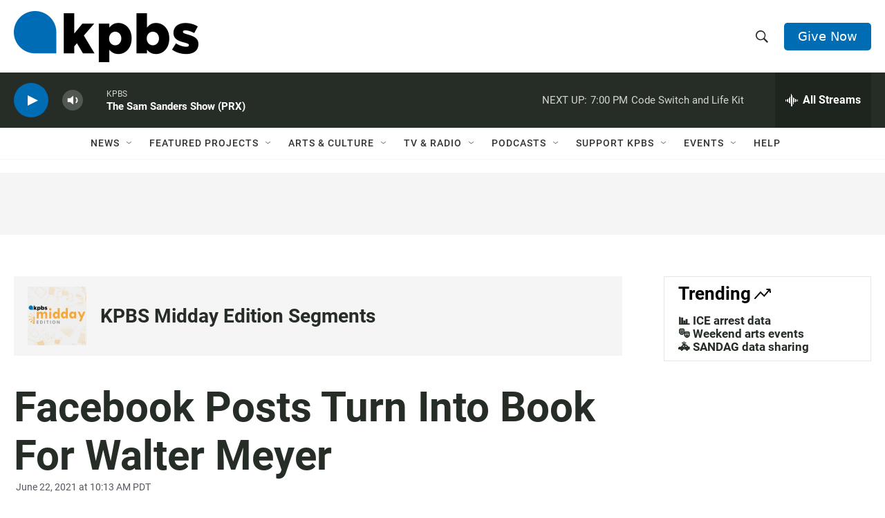

--- FILE ---
content_type: text/html; charset=utf-8
request_url: https://www.google.com/recaptcha/api2/anchor?ar=1&k=6LdRF8EbAAAAAGBCqO-5QNT28BvYzHDqkcBs-hO7&co=aHR0cHM6Ly93d3cua3Bicy5vcmc6NDQz&hl=en&v=N67nZn4AqZkNcbeMu4prBgzg&size=invisible&anchor-ms=20000&execute-ms=30000&cb=p2dcimc83tsz
body_size: 48758
content:
<!DOCTYPE HTML><html dir="ltr" lang="en"><head><meta http-equiv="Content-Type" content="text/html; charset=UTF-8">
<meta http-equiv="X-UA-Compatible" content="IE=edge">
<title>reCAPTCHA</title>
<style type="text/css">
/* cyrillic-ext */
@font-face {
  font-family: 'Roboto';
  font-style: normal;
  font-weight: 400;
  font-stretch: 100%;
  src: url(//fonts.gstatic.com/s/roboto/v48/KFO7CnqEu92Fr1ME7kSn66aGLdTylUAMa3GUBHMdazTgWw.woff2) format('woff2');
  unicode-range: U+0460-052F, U+1C80-1C8A, U+20B4, U+2DE0-2DFF, U+A640-A69F, U+FE2E-FE2F;
}
/* cyrillic */
@font-face {
  font-family: 'Roboto';
  font-style: normal;
  font-weight: 400;
  font-stretch: 100%;
  src: url(//fonts.gstatic.com/s/roboto/v48/KFO7CnqEu92Fr1ME7kSn66aGLdTylUAMa3iUBHMdazTgWw.woff2) format('woff2');
  unicode-range: U+0301, U+0400-045F, U+0490-0491, U+04B0-04B1, U+2116;
}
/* greek-ext */
@font-face {
  font-family: 'Roboto';
  font-style: normal;
  font-weight: 400;
  font-stretch: 100%;
  src: url(//fonts.gstatic.com/s/roboto/v48/KFO7CnqEu92Fr1ME7kSn66aGLdTylUAMa3CUBHMdazTgWw.woff2) format('woff2');
  unicode-range: U+1F00-1FFF;
}
/* greek */
@font-face {
  font-family: 'Roboto';
  font-style: normal;
  font-weight: 400;
  font-stretch: 100%;
  src: url(//fonts.gstatic.com/s/roboto/v48/KFO7CnqEu92Fr1ME7kSn66aGLdTylUAMa3-UBHMdazTgWw.woff2) format('woff2');
  unicode-range: U+0370-0377, U+037A-037F, U+0384-038A, U+038C, U+038E-03A1, U+03A3-03FF;
}
/* math */
@font-face {
  font-family: 'Roboto';
  font-style: normal;
  font-weight: 400;
  font-stretch: 100%;
  src: url(//fonts.gstatic.com/s/roboto/v48/KFO7CnqEu92Fr1ME7kSn66aGLdTylUAMawCUBHMdazTgWw.woff2) format('woff2');
  unicode-range: U+0302-0303, U+0305, U+0307-0308, U+0310, U+0312, U+0315, U+031A, U+0326-0327, U+032C, U+032F-0330, U+0332-0333, U+0338, U+033A, U+0346, U+034D, U+0391-03A1, U+03A3-03A9, U+03B1-03C9, U+03D1, U+03D5-03D6, U+03F0-03F1, U+03F4-03F5, U+2016-2017, U+2034-2038, U+203C, U+2040, U+2043, U+2047, U+2050, U+2057, U+205F, U+2070-2071, U+2074-208E, U+2090-209C, U+20D0-20DC, U+20E1, U+20E5-20EF, U+2100-2112, U+2114-2115, U+2117-2121, U+2123-214F, U+2190, U+2192, U+2194-21AE, U+21B0-21E5, U+21F1-21F2, U+21F4-2211, U+2213-2214, U+2216-22FF, U+2308-230B, U+2310, U+2319, U+231C-2321, U+2336-237A, U+237C, U+2395, U+239B-23B7, U+23D0, U+23DC-23E1, U+2474-2475, U+25AF, U+25B3, U+25B7, U+25BD, U+25C1, U+25CA, U+25CC, U+25FB, U+266D-266F, U+27C0-27FF, U+2900-2AFF, U+2B0E-2B11, U+2B30-2B4C, U+2BFE, U+3030, U+FF5B, U+FF5D, U+1D400-1D7FF, U+1EE00-1EEFF;
}
/* symbols */
@font-face {
  font-family: 'Roboto';
  font-style: normal;
  font-weight: 400;
  font-stretch: 100%;
  src: url(//fonts.gstatic.com/s/roboto/v48/KFO7CnqEu92Fr1ME7kSn66aGLdTylUAMaxKUBHMdazTgWw.woff2) format('woff2');
  unicode-range: U+0001-000C, U+000E-001F, U+007F-009F, U+20DD-20E0, U+20E2-20E4, U+2150-218F, U+2190, U+2192, U+2194-2199, U+21AF, U+21E6-21F0, U+21F3, U+2218-2219, U+2299, U+22C4-22C6, U+2300-243F, U+2440-244A, U+2460-24FF, U+25A0-27BF, U+2800-28FF, U+2921-2922, U+2981, U+29BF, U+29EB, U+2B00-2BFF, U+4DC0-4DFF, U+FFF9-FFFB, U+10140-1018E, U+10190-1019C, U+101A0, U+101D0-101FD, U+102E0-102FB, U+10E60-10E7E, U+1D2C0-1D2D3, U+1D2E0-1D37F, U+1F000-1F0FF, U+1F100-1F1AD, U+1F1E6-1F1FF, U+1F30D-1F30F, U+1F315, U+1F31C, U+1F31E, U+1F320-1F32C, U+1F336, U+1F378, U+1F37D, U+1F382, U+1F393-1F39F, U+1F3A7-1F3A8, U+1F3AC-1F3AF, U+1F3C2, U+1F3C4-1F3C6, U+1F3CA-1F3CE, U+1F3D4-1F3E0, U+1F3ED, U+1F3F1-1F3F3, U+1F3F5-1F3F7, U+1F408, U+1F415, U+1F41F, U+1F426, U+1F43F, U+1F441-1F442, U+1F444, U+1F446-1F449, U+1F44C-1F44E, U+1F453, U+1F46A, U+1F47D, U+1F4A3, U+1F4B0, U+1F4B3, U+1F4B9, U+1F4BB, U+1F4BF, U+1F4C8-1F4CB, U+1F4D6, U+1F4DA, U+1F4DF, U+1F4E3-1F4E6, U+1F4EA-1F4ED, U+1F4F7, U+1F4F9-1F4FB, U+1F4FD-1F4FE, U+1F503, U+1F507-1F50B, U+1F50D, U+1F512-1F513, U+1F53E-1F54A, U+1F54F-1F5FA, U+1F610, U+1F650-1F67F, U+1F687, U+1F68D, U+1F691, U+1F694, U+1F698, U+1F6AD, U+1F6B2, U+1F6B9-1F6BA, U+1F6BC, U+1F6C6-1F6CF, U+1F6D3-1F6D7, U+1F6E0-1F6EA, U+1F6F0-1F6F3, U+1F6F7-1F6FC, U+1F700-1F7FF, U+1F800-1F80B, U+1F810-1F847, U+1F850-1F859, U+1F860-1F887, U+1F890-1F8AD, U+1F8B0-1F8BB, U+1F8C0-1F8C1, U+1F900-1F90B, U+1F93B, U+1F946, U+1F984, U+1F996, U+1F9E9, U+1FA00-1FA6F, U+1FA70-1FA7C, U+1FA80-1FA89, U+1FA8F-1FAC6, U+1FACE-1FADC, U+1FADF-1FAE9, U+1FAF0-1FAF8, U+1FB00-1FBFF;
}
/* vietnamese */
@font-face {
  font-family: 'Roboto';
  font-style: normal;
  font-weight: 400;
  font-stretch: 100%;
  src: url(//fonts.gstatic.com/s/roboto/v48/KFO7CnqEu92Fr1ME7kSn66aGLdTylUAMa3OUBHMdazTgWw.woff2) format('woff2');
  unicode-range: U+0102-0103, U+0110-0111, U+0128-0129, U+0168-0169, U+01A0-01A1, U+01AF-01B0, U+0300-0301, U+0303-0304, U+0308-0309, U+0323, U+0329, U+1EA0-1EF9, U+20AB;
}
/* latin-ext */
@font-face {
  font-family: 'Roboto';
  font-style: normal;
  font-weight: 400;
  font-stretch: 100%;
  src: url(//fonts.gstatic.com/s/roboto/v48/KFO7CnqEu92Fr1ME7kSn66aGLdTylUAMa3KUBHMdazTgWw.woff2) format('woff2');
  unicode-range: U+0100-02BA, U+02BD-02C5, U+02C7-02CC, U+02CE-02D7, U+02DD-02FF, U+0304, U+0308, U+0329, U+1D00-1DBF, U+1E00-1E9F, U+1EF2-1EFF, U+2020, U+20A0-20AB, U+20AD-20C0, U+2113, U+2C60-2C7F, U+A720-A7FF;
}
/* latin */
@font-face {
  font-family: 'Roboto';
  font-style: normal;
  font-weight: 400;
  font-stretch: 100%;
  src: url(//fonts.gstatic.com/s/roboto/v48/KFO7CnqEu92Fr1ME7kSn66aGLdTylUAMa3yUBHMdazQ.woff2) format('woff2');
  unicode-range: U+0000-00FF, U+0131, U+0152-0153, U+02BB-02BC, U+02C6, U+02DA, U+02DC, U+0304, U+0308, U+0329, U+2000-206F, U+20AC, U+2122, U+2191, U+2193, U+2212, U+2215, U+FEFF, U+FFFD;
}
/* cyrillic-ext */
@font-face {
  font-family: 'Roboto';
  font-style: normal;
  font-weight: 500;
  font-stretch: 100%;
  src: url(//fonts.gstatic.com/s/roboto/v48/KFO7CnqEu92Fr1ME7kSn66aGLdTylUAMa3GUBHMdazTgWw.woff2) format('woff2');
  unicode-range: U+0460-052F, U+1C80-1C8A, U+20B4, U+2DE0-2DFF, U+A640-A69F, U+FE2E-FE2F;
}
/* cyrillic */
@font-face {
  font-family: 'Roboto';
  font-style: normal;
  font-weight: 500;
  font-stretch: 100%;
  src: url(//fonts.gstatic.com/s/roboto/v48/KFO7CnqEu92Fr1ME7kSn66aGLdTylUAMa3iUBHMdazTgWw.woff2) format('woff2');
  unicode-range: U+0301, U+0400-045F, U+0490-0491, U+04B0-04B1, U+2116;
}
/* greek-ext */
@font-face {
  font-family: 'Roboto';
  font-style: normal;
  font-weight: 500;
  font-stretch: 100%;
  src: url(//fonts.gstatic.com/s/roboto/v48/KFO7CnqEu92Fr1ME7kSn66aGLdTylUAMa3CUBHMdazTgWw.woff2) format('woff2');
  unicode-range: U+1F00-1FFF;
}
/* greek */
@font-face {
  font-family: 'Roboto';
  font-style: normal;
  font-weight: 500;
  font-stretch: 100%;
  src: url(//fonts.gstatic.com/s/roboto/v48/KFO7CnqEu92Fr1ME7kSn66aGLdTylUAMa3-UBHMdazTgWw.woff2) format('woff2');
  unicode-range: U+0370-0377, U+037A-037F, U+0384-038A, U+038C, U+038E-03A1, U+03A3-03FF;
}
/* math */
@font-face {
  font-family: 'Roboto';
  font-style: normal;
  font-weight: 500;
  font-stretch: 100%;
  src: url(//fonts.gstatic.com/s/roboto/v48/KFO7CnqEu92Fr1ME7kSn66aGLdTylUAMawCUBHMdazTgWw.woff2) format('woff2');
  unicode-range: U+0302-0303, U+0305, U+0307-0308, U+0310, U+0312, U+0315, U+031A, U+0326-0327, U+032C, U+032F-0330, U+0332-0333, U+0338, U+033A, U+0346, U+034D, U+0391-03A1, U+03A3-03A9, U+03B1-03C9, U+03D1, U+03D5-03D6, U+03F0-03F1, U+03F4-03F5, U+2016-2017, U+2034-2038, U+203C, U+2040, U+2043, U+2047, U+2050, U+2057, U+205F, U+2070-2071, U+2074-208E, U+2090-209C, U+20D0-20DC, U+20E1, U+20E5-20EF, U+2100-2112, U+2114-2115, U+2117-2121, U+2123-214F, U+2190, U+2192, U+2194-21AE, U+21B0-21E5, U+21F1-21F2, U+21F4-2211, U+2213-2214, U+2216-22FF, U+2308-230B, U+2310, U+2319, U+231C-2321, U+2336-237A, U+237C, U+2395, U+239B-23B7, U+23D0, U+23DC-23E1, U+2474-2475, U+25AF, U+25B3, U+25B7, U+25BD, U+25C1, U+25CA, U+25CC, U+25FB, U+266D-266F, U+27C0-27FF, U+2900-2AFF, U+2B0E-2B11, U+2B30-2B4C, U+2BFE, U+3030, U+FF5B, U+FF5D, U+1D400-1D7FF, U+1EE00-1EEFF;
}
/* symbols */
@font-face {
  font-family: 'Roboto';
  font-style: normal;
  font-weight: 500;
  font-stretch: 100%;
  src: url(//fonts.gstatic.com/s/roboto/v48/KFO7CnqEu92Fr1ME7kSn66aGLdTylUAMaxKUBHMdazTgWw.woff2) format('woff2');
  unicode-range: U+0001-000C, U+000E-001F, U+007F-009F, U+20DD-20E0, U+20E2-20E4, U+2150-218F, U+2190, U+2192, U+2194-2199, U+21AF, U+21E6-21F0, U+21F3, U+2218-2219, U+2299, U+22C4-22C6, U+2300-243F, U+2440-244A, U+2460-24FF, U+25A0-27BF, U+2800-28FF, U+2921-2922, U+2981, U+29BF, U+29EB, U+2B00-2BFF, U+4DC0-4DFF, U+FFF9-FFFB, U+10140-1018E, U+10190-1019C, U+101A0, U+101D0-101FD, U+102E0-102FB, U+10E60-10E7E, U+1D2C0-1D2D3, U+1D2E0-1D37F, U+1F000-1F0FF, U+1F100-1F1AD, U+1F1E6-1F1FF, U+1F30D-1F30F, U+1F315, U+1F31C, U+1F31E, U+1F320-1F32C, U+1F336, U+1F378, U+1F37D, U+1F382, U+1F393-1F39F, U+1F3A7-1F3A8, U+1F3AC-1F3AF, U+1F3C2, U+1F3C4-1F3C6, U+1F3CA-1F3CE, U+1F3D4-1F3E0, U+1F3ED, U+1F3F1-1F3F3, U+1F3F5-1F3F7, U+1F408, U+1F415, U+1F41F, U+1F426, U+1F43F, U+1F441-1F442, U+1F444, U+1F446-1F449, U+1F44C-1F44E, U+1F453, U+1F46A, U+1F47D, U+1F4A3, U+1F4B0, U+1F4B3, U+1F4B9, U+1F4BB, U+1F4BF, U+1F4C8-1F4CB, U+1F4D6, U+1F4DA, U+1F4DF, U+1F4E3-1F4E6, U+1F4EA-1F4ED, U+1F4F7, U+1F4F9-1F4FB, U+1F4FD-1F4FE, U+1F503, U+1F507-1F50B, U+1F50D, U+1F512-1F513, U+1F53E-1F54A, U+1F54F-1F5FA, U+1F610, U+1F650-1F67F, U+1F687, U+1F68D, U+1F691, U+1F694, U+1F698, U+1F6AD, U+1F6B2, U+1F6B9-1F6BA, U+1F6BC, U+1F6C6-1F6CF, U+1F6D3-1F6D7, U+1F6E0-1F6EA, U+1F6F0-1F6F3, U+1F6F7-1F6FC, U+1F700-1F7FF, U+1F800-1F80B, U+1F810-1F847, U+1F850-1F859, U+1F860-1F887, U+1F890-1F8AD, U+1F8B0-1F8BB, U+1F8C0-1F8C1, U+1F900-1F90B, U+1F93B, U+1F946, U+1F984, U+1F996, U+1F9E9, U+1FA00-1FA6F, U+1FA70-1FA7C, U+1FA80-1FA89, U+1FA8F-1FAC6, U+1FACE-1FADC, U+1FADF-1FAE9, U+1FAF0-1FAF8, U+1FB00-1FBFF;
}
/* vietnamese */
@font-face {
  font-family: 'Roboto';
  font-style: normal;
  font-weight: 500;
  font-stretch: 100%;
  src: url(//fonts.gstatic.com/s/roboto/v48/KFO7CnqEu92Fr1ME7kSn66aGLdTylUAMa3OUBHMdazTgWw.woff2) format('woff2');
  unicode-range: U+0102-0103, U+0110-0111, U+0128-0129, U+0168-0169, U+01A0-01A1, U+01AF-01B0, U+0300-0301, U+0303-0304, U+0308-0309, U+0323, U+0329, U+1EA0-1EF9, U+20AB;
}
/* latin-ext */
@font-face {
  font-family: 'Roboto';
  font-style: normal;
  font-weight: 500;
  font-stretch: 100%;
  src: url(//fonts.gstatic.com/s/roboto/v48/KFO7CnqEu92Fr1ME7kSn66aGLdTylUAMa3KUBHMdazTgWw.woff2) format('woff2');
  unicode-range: U+0100-02BA, U+02BD-02C5, U+02C7-02CC, U+02CE-02D7, U+02DD-02FF, U+0304, U+0308, U+0329, U+1D00-1DBF, U+1E00-1E9F, U+1EF2-1EFF, U+2020, U+20A0-20AB, U+20AD-20C0, U+2113, U+2C60-2C7F, U+A720-A7FF;
}
/* latin */
@font-face {
  font-family: 'Roboto';
  font-style: normal;
  font-weight: 500;
  font-stretch: 100%;
  src: url(//fonts.gstatic.com/s/roboto/v48/KFO7CnqEu92Fr1ME7kSn66aGLdTylUAMa3yUBHMdazQ.woff2) format('woff2');
  unicode-range: U+0000-00FF, U+0131, U+0152-0153, U+02BB-02BC, U+02C6, U+02DA, U+02DC, U+0304, U+0308, U+0329, U+2000-206F, U+20AC, U+2122, U+2191, U+2193, U+2212, U+2215, U+FEFF, U+FFFD;
}
/* cyrillic-ext */
@font-face {
  font-family: 'Roboto';
  font-style: normal;
  font-weight: 900;
  font-stretch: 100%;
  src: url(//fonts.gstatic.com/s/roboto/v48/KFO7CnqEu92Fr1ME7kSn66aGLdTylUAMa3GUBHMdazTgWw.woff2) format('woff2');
  unicode-range: U+0460-052F, U+1C80-1C8A, U+20B4, U+2DE0-2DFF, U+A640-A69F, U+FE2E-FE2F;
}
/* cyrillic */
@font-face {
  font-family: 'Roboto';
  font-style: normal;
  font-weight: 900;
  font-stretch: 100%;
  src: url(//fonts.gstatic.com/s/roboto/v48/KFO7CnqEu92Fr1ME7kSn66aGLdTylUAMa3iUBHMdazTgWw.woff2) format('woff2');
  unicode-range: U+0301, U+0400-045F, U+0490-0491, U+04B0-04B1, U+2116;
}
/* greek-ext */
@font-face {
  font-family: 'Roboto';
  font-style: normal;
  font-weight: 900;
  font-stretch: 100%;
  src: url(//fonts.gstatic.com/s/roboto/v48/KFO7CnqEu92Fr1ME7kSn66aGLdTylUAMa3CUBHMdazTgWw.woff2) format('woff2');
  unicode-range: U+1F00-1FFF;
}
/* greek */
@font-face {
  font-family: 'Roboto';
  font-style: normal;
  font-weight: 900;
  font-stretch: 100%;
  src: url(//fonts.gstatic.com/s/roboto/v48/KFO7CnqEu92Fr1ME7kSn66aGLdTylUAMa3-UBHMdazTgWw.woff2) format('woff2');
  unicode-range: U+0370-0377, U+037A-037F, U+0384-038A, U+038C, U+038E-03A1, U+03A3-03FF;
}
/* math */
@font-face {
  font-family: 'Roboto';
  font-style: normal;
  font-weight: 900;
  font-stretch: 100%;
  src: url(//fonts.gstatic.com/s/roboto/v48/KFO7CnqEu92Fr1ME7kSn66aGLdTylUAMawCUBHMdazTgWw.woff2) format('woff2');
  unicode-range: U+0302-0303, U+0305, U+0307-0308, U+0310, U+0312, U+0315, U+031A, U+0326-0327, U+032C, U+032F-0330, U+0332-0333, U+0338, U+033A, U+0346, U+034D, U+0391-03A1, U+03A3-03A9, U+03B1-03C9, U+03D1, U+03D5-03D6, U+03F0-03F1, U+03F4-03F5, U+2016-2017, U+2034-2038, U+203C, U+2040, U+2043, U+2047, U+2050, U+2057, U+205F, U+2070-2071, U+2074-208E, U+2090-209C, U+20D0-20DC, U+20E1, U+20E5-20EF, U+2100-2112, U+2114-2115, U+2117-2121, U+2123-214F, U+2190, U+2192, U+2194-21AE, U+21B0-21E5, U+21F1-21F2, U+21F4-2211, U+2213-2214, U+2216-22FF, U+2308-230B, U+2310, U+2319, U+231C-2321, U+2336-237A, U+237C, U+2395, U+239B-23B7, U+23D0, U+23DC-23E1, U+2474-2475, U+25AF, U+25B3, U+25B7, U+25BD, U+25C1, U+25CA, U+25CC, U+25FB, U+266D-266F, U+27C0-27FF, U+2900-2AFF, U+2B0E-2B11, U+2B30-2B4C, U+2BFE, U+3030, U+FF5B, U+FF5D, U+1D400-1D7FF, U+1EE00-1EEFF;
}
/* symbols */
@font-face {
  font-family: 'Roboto';
  font-style: normal;
  font-weight: 900;
  font-stretch: 100%;
  src: url(//fonts.gstatic.com/s/roboto/v48/KFO7CnqEu92Fr1ME7kSn66aGLdTylUAMaxKUBHMdazTgWw.woff2) format('woff2');
  unicode-range: U+0001-000C, U+000E-001F, U+007F-009F, U+20DD-20E0, U+20E2-20E4, U+2150-218F, U+2190, U+2192, U+2194-2199, U+21AF, U+21E6-21F0, U+21F3, U+2218-2219, U+2299, U+22C4-22C6, U+2300-243F, U+2440-244A, U+2460-24FF, U+25A0-27BF, U+2800-28FF, U+2921-2922, U+2981, U+29BF, U+29EB, U+2B00-2BFF, U+4DC0-4DFF, U+FFF9-FFFB, U+10140-1018E, U+10190-1019C, U+101A0, U+101D0-101FD, U+102E0-102FB, U+10E60-10E7E, U+1D2C0-1D2D3, U+1D2E0-1D37F, U+1F000-1F0FF, U+1F100-1F1AD, U+1F1E6-1F1FF, U+1F30D-1F30F, U+1F315, U+1F31C, U+1F31E, U+1F320-1F32C, U+1F336, U+1F378, U+1F37D, U+1F382, U+1F393-1F39F, U+1F3A7-1F3A8, U+1F3AC-1F3AF, U+1F3C2, U+1F3C4-1F3C6, U+1F3CA-1F3CE, U+1F3D4-1F3E0, U+1F3ED, U+1F3F1-1F3F3, U+1F3F5-1F3F7, U+1F408, U+1F415, U+1F41F, U+1F426, U+1F43F, U+1F441-1F442, U+1F444, U+1F446-1F449, U+1F44C-1F44E, U+1F453, U+1F46A, U+1F47D, U+1F4A3, U+1F4B0, U+1F4B3, U+1F4B9, U+1F4BB, U+1F4BF, U+1F4C8-1F4CB, U+1F4D6, U+1F4DA, U+1F4DF, U+1F4E3-1F4E6, U+1F4EA-1F4ED, U+1F4F7, U+1F4F9-1F4FB, U+1F4FD-1F4FE, U+1F503, U+1F507-1F50B, U+1F50D, U+1F512-1F513, U+1F53E-1F54A, U+1F54F-1F5FA, U+1F610, U+1F650-1F67F, U+1F687, U+1F68D, U+1F691, U+1F694, U+1F698, U+1F6AD, U+1F6B2, U+1F6B9-1F6BA, U+1F6BC, U+1F6C6-1F6CF, U+1F6D3-1F6D7, U+1F6E0-1F6EA, U+1F6F0-1F6F3, U+1F6F7-1F6FC, U+1F700-1F7FF, U+1F800-1F80B, U+1F810-1F847, U+1F850-1F859, U+1F860-1F887, U+1F890-1F8AD, U+1F8B0-1F8BB, U+1F8C0-1F8C1, U+1F900-1F90B, U+1F93B, U+1F946, U+1F984, U+1F996, U+1F9E9, U+1FA00-1FA6F, U+1FA70-1FA7C, U+1FA80-1FA89, U+1FA8F-1FAC6, U+1FACE-1FADC, U+1FADF-1FAE9, U+1FAF0-1FAF8, U+1FB00-1FBFF;
}
/* vietnamese */
@font-face {
  font-family: 'Roboto';
  font-style: normal;
  font-weight: 900;
  font-stretch: 100%;
  src: url(//fonts.gstatic.com/s/roboto/v48/KFO7CnqEu92Fr1ME7kSn66aGLdTylUAMa3OUBHMdazTgWw.woff2) format('woff2');
  unicode-range: U+0102-0103, U+0110-0111, U+0128-0129, U+0168-0169, U+01A0-01A1, U+01AF-01B0, U+0300-0301, U+0303-0304, U+0308-0309, U+0323, U+0329, U+1EA0-1EF9, U+20AB;
}
/* latin-ext */
@font-face {
  font-family: 'Roboto';
  font-style: normal;
  font-weight: 900;
  font-stretch: 100%;
  src: url(//fonts.gstatic.com/s/roboto/v48/KFO7CnqEu92Fr1ME7kSn66aGLdTylUAMa3KUBHMdazTgWw.woff2) format('woff2');
  unicode-range: U+0100-02BA, U+02BD-02C5, U+02C7-02CC, U+02CE-02D7, U+02DD-02FF, U+0304, U+0308, U+0329, U+1D00-1DBF, U+1E00-1E9F, U+1EF2-1EFF, U+2020, U+20A0-20AB, U+20AD-20C0, U+2113, U+2C60-2C7F, U+A720-A7FF;
}
/* latin */
@font-face {
  font-family: 'Roboto';
  font-style: normal;
  font-weight: 900;
  font-stretch: 100%;
  src: url(//fonts.gstatic.com/s/roboto/v48/KFO7CnqEu92Fr1ME7kSn66aGLdTylUAMa3yUBHMdazQ.woff2) format('woff2');
  unicode-range: U+0000-00FF, U+0131, U+0152-0153, U+02BB-02BC, U+02C6, U+02DA, U+02DC, U+0304, U+0308, U+0329, U+2000-206F, U+20AC, U+2122, U+2191, U+2193, U+2212, U+2215, U+FEFF, U+FFFD;
}

</style>
<link rel="stylesheet" type="text/css" href="https://www.gstatic.com/recaptcha/releases/N67nZn4AqZkNcbeMu4prBgzg/styles__ltr.css">
<script nonce="sEH5YNYJa1dNbQX21so_Mg" type="text/javascript">window['__recaptcha_api'] = 'https://www.google.com/recaptcha/api2/';</script>
<script type="text/javascript" src="https://www.gstatic.com/recaptcha/releases/N67nZn4AqZkNcbeMu4prBgzg/recaptcha__en.js" nonce="sEH5YNYJa1dNbQX21so_Mg">
      
    </script></head>
<body><div id="rc-anchor-alert" class="rc-anchor-alert"></div>
<input type="hidden" id="recaptcha-token" value="[base64]">
<script type="text/javascript" nonce="sEH5YNYJa1dNbQX21so_Mg">
      recaptcha.anchor.Main.init("[\x22ainput\x22,[\x22bgdata\x22,\x22\x22,\[base64]/[base64]/[base64]/bmV3IHJbeF0oY1swXSk6RT09Mj9uZXcgclt4XShjWzBdLGNbMV0pOkU9PTM/bmV3IHJbeF0oY1swXSxjWzFdLGNbMl0pOkU9PTQ/[base64]/[base64]/[base64]/[base64]/[base64]/[base64]/[base64]/[base64]\x22,\[base64]\x22,\x22RWdxw7vCjWYpw4LCgUbDkcKQwpM/HMKEwp5GX8OiDhfDsz10wotQw7Utwr/CkjrDssKjOFvDoSTDmQ7DqynCnE5rwrwlUWnCoXzCqGU1NsKCw5PDtsKfAzjDjlRww7fDrcO5wqNRGWzDuMKiVMKQLMOWwod7EDPCt8KzYCTDnsK1C2xrUsO9w6bCvgvCm8Kow4PChCnCqAoew5nDp8KEUsKUw7fCpMK+w7nCm2/DkwIjBcOCGVvCjn7DmWAXGMKXIgsdw7tuFCtbFsOLwpXCtcK2RcKqw5vDnXAEwqQAwrLClhnDjcOEwppiwrTDtQzDgxPDhll8ccOwP0rCmjTDjz/[base64]/wrYIJ2TCrh/CksKBKDF0asKuGSPCq2XCvVZcUTE9w6DCt8KpwqzCnWPDtMOjwpw2LcK0w4nCikjCkcKrccKJw74iBsKTwpbDl07DthTCrsKswr7CvTHDssK+TMOcw7fCh1wmBsK6wqhhcsOMeBt0TcKRw541wrJ0w7PDi3UgwqLDgnhjaWcrE8K/HiYTPETDs3toTx9rADceXhHDhTzDjA/CnD7Cj8KUKxbDryPDs31iw4/DgQkEwqMvw4zDrk3Ds19vflPCqFckwpTDikfDq8OGe1jDo3RIwohsKUnCrsKKw65dw5PCshYgOS8JwokCQcONEVjCnsO2w7ITXMKAFMKfw68ewrpvwqdew6bCtcK5TjfCmzTCo8Oue8Kcw78fw6TCksOFw7vDkQjChVLDoBcuOcK0wrQlwo4uw7dCcMOOY8O4wp/DqcOxQh/Cp2XDi8Opw5DCuGbCocKdwrhFwqVSwrEhwotEY8OBU17CosOta2lXNMK1w4pIf1Mxw6swwqLDnlVde8OqwpY7w5dDJ8ORVcK4wpPDgsK0X3/CpyzCvV7DhcOoD8K6woETLQ7CshTCqsO/wobCpsK8w6bCrn7CncO2wp3Dg8OFwoLCq8OoPcKjYEACJiPCpcOmw7/DrRJxcAxSIcOCPRQfwqHDhzLDv8OmwpjDp8OEw7zDvhPDtzsQw7XCvhjDl0sbw6rCjMKKRsK9w4LDmcOOw6sOwoVNw4HCi0kcw5lCw4d1UcKRwrLDksOyKMK+wrTCnQnCscKEwoXCmMK/[base64]/XmQiOMOBw6jDqsKowqfCiMORw4tswp8tOVQTfQzCmg1ow4YcB8O1wqXCjR3DnsKsaCnCucO4wprCv8KyCcOpw77Do8O1w7vCl3XCiiYlwpnCuMOLwpMFw40Ow6nCu8Ohw7IRaMKmD8OoXMKkw6XDj0UofF85w6vCqh0/wp/Cr8Orw75OGcOXw7Zrw6jCisK4wqh8wqY6EyBEEMKpw4Jpwp5PXHzDgsKBCDcdw5coT3nCucOsw7pwUsKCwp7Dv20Xwr1Vw6bCrhzDkDhNw6rDvzEKUVhlC1lvXMKHwqkqw5grdcOqwoAHwq1jeiXCssKow6p3w51MVsO6wpzDpgAkwpHDg1bDnQ1fCl1qwrAGTsK/[base64]/PsKnwp/CqMOFw6jDk8O5BMOoLsKWw6fCtwc3wr7DhWrDscKldhbCoH4Na8OOVsOpw5TCrw1cWcKyDcO/wptTbMO1VAIPcSPClCRRw4XDqMK4wrM7w5tBO1hpNz/[base64]/wrJHTGRZwqJ/UXzCkMO2wovCrcKqwp8rw7o+OnxLIwJ1SHxZw6xfwr/Cv8KwwrDCoDDDksK+w4vDi1tIw7RUw6Vbw7/DtADDq8Kkw6rCmMOuw4rCgi8QZcKfe8K3w7V8f8KUwpvDm8OhKcOJcsKxwpzCmkEfw7l6w6/DucKqDMOXOkzCrcO9wqFjw53DlMOaw5/[base64]/ChcK/w5ALwqYLCsOIS8Knw6HCv8K7EGzCocOsasO7VgEKKsOiTRpQMsOaw5Few7XDqhrDvR3DlzxBGHc1QcKkwrvDhsK8b33Du8KzPMOANMKlwqLDgA4ibyAAwprDi8OEwpdFw6TDi0jCrAnDgH0lwqDCqGrDghnCi2cfw4oLFUd1wobDvx/CjMOGw7fCvivDqMOKN8OsA8Kfw7sBenkaw6dtwoQBSxDDsVLCjEvCjQfCsC/DvMKUDcOCw5kKwpPDkgTDpcK9wrdvwqHCv8OLSl5KAMObE8KOwoUdwoI6w7QYbmfDoxHDqsOMdkbCh8ODZWNkw5BBSMOqw4oHw5E4emsww6TDoA/DlT7DvcOBBMOUA37DnAFsXMKwwrzDl8Opwo7CnRhrPlvCvn7DjMOhw5DDjT7CpjzCk8KyTBPDhlfDu2PDuT7DpkDDg8Kawp44dcKjXUPCszVdET/CmcKgw4sdwroLYMOzw4tWwrTCpcOGw6JrwqrDhsKkw6HCs2rDvwwwwobDph3Cqw8wYHZOSFArwpJKQ8OXwqNVw4xzwoLDgVHDqCERIXRrw7vCqsKIKhk/wqzDg8KBw7rCoMOsPzrCk8KnaBfDvTzDukbCqcOrw6XCs3BHw7QTDyNGMcOEKXPDtwcVW0XCn8KJwo3ClMOhICjDvMKEw4wFfcOGw6HDq8K1wrrCr8K7e8KhwpxUw68jwp3CtsKxwqXDqsK5wo/DjMKSwrfCvkdsJQDCjsKSZMKUJFVDwotywpfCtsK8w6rDogLClMK8wpPDuQgVdnsOK1TCuEzDhsOrw5hiwogZO8KQwo7CucO/w4Umw7BQw4ACwolhwqN/[base64]/Ck0PCmiXDhMOZSMKFB2IcacK9w6DDt8KlwrM6w6jDocOQeMOmwrREwpEAfQPDqMKuwpIZbDZhwrIFNFzCmxbCvxvCtEhWwqopbsOyw77CpykVwrpUCCPDnw7ClsKxOGNWw5Y2YMKjwqkfQ8K1w64QNFLCpW/Djx54wrzDh8Knw645w7JKdFnDiMOxwoLDqglswoHCnAPDtcO3PFdHw4clIMKRwrJRLMOHNMO3YsKNw6rDpsKNwqJTOMKew794EiXCqn8VPijColhpfcKfQMOzOS09w51aworCscOAf8O2w57DtcOKQMOzW8O8WsOqw6zCj0bDmjQ7Qw8awp3CsMKhC8Oxwo/CtcK1fA0GV3MWPMOscg3DvcOrKn3ChHEoWsObwpvDp8OVw4N5e8KnPcKfwosVw6kmZTHCvMOew5DCh8KBLz4aw78ew5/CnMKBY8KkOMOOWcKGOcOINnkWw6UKVng1KhvCjV5Zw4/Drjttwph0CR5YdcOOKsKhwpANJ8KeJB5kwrUFK8OJw6ctTsONw5hJw6cINyXDpcOOw5F6F8KQwrB1T8O5XzzCkWnCumnChibCjjHDlQdKcsOVX8ONw6ElHzoQHsKWwrbClnIXbsK9w4NEXMK1c8Oxw4gjw6w7wpZdw7fDiEvCvsONW8KCDsO9NS/[base64]/w5glTMO9AsK/IMK2Vm1MTwxPLyfDi30MwqdSw6bDjgdCf8K1wonDmsOBA8KTw7pkLXQjLMOKwrrCgxPDmjTCu8OmfRJEwqUPwrpJT8OvfA7CksKNw5XCjxrDpHd2wo3DgxjDuirCgx1QwrHDtsOFwqgFw7MuXsKCLmjCl8KoBsK+wq3DpUouwqfDi8OCUmwiB8KyKmtIbcKdWm/Dv8K9w6HDsGlsbBpEw67Ck8OGwo5IwpLDmBDCiSRgw77CillKwrouYz0nTBrCl8O1w7/CnsK1w5oTJy3DrQN/wo5JIMOVb8KnwrzCiA8tXD/ClWzDlloKw6sRw7/DrWFWU2RTE8Kuw4xqw6JTwoA0wqPDkRDCrVbChsK5wofDlB48TsK1wrHDiwsBScO6woTDhMKGw6/DoknCkGF/[base64]/CgkV6aMODwrwYPzvDj8OKTsKKA8OxVSk7F33CjcOebDoTQsOVdcOOw4doAn3DtHMcKiB+wqdww78hc8OpccOUw5zCvDvCinRGWlzDihfDjsKVUsK7QSY9w4V8dxLCvlJGwqUWw7vCrcKYMUzCqV/Di8OYeMKKccO5w4c4WcOMecKkdk/DhB95LcOAwrfCuS9Sw6HCpcOIeMKae8KuO1Fxw7l8wrpzw6NBBiUHKnDDonfCmcOuC3Aow57CjcOGwpbCtihFw5APwoHDhALDsR9TwozDvcKbVcO/[base64]/CmMOXIwB5dDXClljCkGQ3w7EdecOadMOZw57DisKfARXCp8Ofwp3DpMKsw4Jvw79YScK0wpXCm8KFw7/DmErCisKMJAVXQHDDn8OBw6wZFiEdwqTDvhp9ScKxw6UfQMKoYkLCvjPDl1/DnVIzPzDDpMOxwrlMIMOZKzPCo8KfNnBWw43Do8KHwrTDsVjDhm1xwpspacOjNcOPTxo1woLCrwXDt8OlNX7Din5KwqfDnsK+wo8uAsOvcETCucK5Wj/Cjlc3fMOsN8OAwofDu8K9PcKIIMKXHnJ7wr3CkMKxw4PDtMKOKXzDoMOnw5pPJMKbw7DCssKsw4JPBwXCl8OIEw8mclHDn8OPwo/CscKyW3s3dsOOOMOuwpMcwpgYcGXCs8OiwrgKwrPCsGbDrTzDrMKgV8K8Q0E5DMO0wp56wq7DvG/[base64]/[base64]/[base64]/[base64]/CtlECG1jDlMKkU8K9YnFuw6QNDMO8XcKQw4jCmMOfVS/DksKLw5TDlDpCw6LCucOAP8KfYMOGIxbCksOfVcKGfxQLw4o6wpXCr8KmEMKbIcKeworChw7DmEhbw7/[base64]/DtXN3GE/DpzPDgcO1woDDs3XCk8OVIBXCnsKqwoo+VEnClzTCtVzConXCuD97wrLCjyBtN2ctScKoFjsRQHvCn8KNQCUsa8OpLcOIwqApw4NJbsKlai83wqrCkMO1MhfCqMKXLsKrwrJ+wr42XhpVwovCnDnDlzdEw7xVw4MHCMOcw4RodCfCtsKhTmpuw4bDqMKNw7/DtMOOwpPCqQjDpFbDow3Dp0fCkcKyHj/[base64]/CnG/DshgCR3PDjCAjSxpOMcKqO2/DmMOTwpnDk8Kdwp9Tw7szw7DCsBbCrUtOQcKXFhQsdC/[base64]/H8KLWQDDtcKaTcOOwrrDicOBZjYXw7cKR1Mtw4tLw7/DlMOpw4HCnXPDkMK0wrcLRcOYSBjCm8OVYyRMwrjCnwXDuMKJOMOeB18oKTLDt8OHw5vDulDCkgzDrMOvw6oxA8Oqw6fCmjjCrikWw71UD8K0w5nDp8Kkw5PCkMK/TwjDncOgCiLDujlCHsOlw4UyMWViPShlw4FKw7guR34+wrbDn8O6b2vChAkYVcOpQV/CpMKBZsOGw4IDQHzCpsK/XA/CoMKaOhhQQ8O3PMK6NsKOw5nCp8OJw5hRf8OVD8OSwpkMNE7DjcK0clLCrgpIwr9sw49FDlnCik1jwqgLagfCsXrCjcOfwqBAw6ZnD8K5IcK/asOAXMO0w6fDssOpw7vCumEZw4Y4I1N7WhoSAcKYSsKJNMOKQ8ObZiclwrkfw4HCk8KmAsOvVsOTwpNIPMOgwq4vw6vCl8ODw7pyw48dw6zDpTYnSwPCkcOVKMKmw6DCo8K0L8K1JcOTa3jCssK+w63CpQYlwoHDqsK3LsOlw5Q2HsO/w5DCuykEPEdPw7QbVSTDuUp6wrjCrMKswocjwqfDhsOVwrHCkMKgDSrCoDHCgkXDrcO+w6BeSsKcRcK/wpNdFSrCqFHCh0QawrZ2IxjCvsK6w53DkB43HnlDwq1nwpZ4woZXJB7DlH3DkXNBwpN8w6IBw41Gw5jDs37DucKtwqbDjcKOdzkfw6jDnwvDlcKMwr3CsRrCqko1ZFBNw7TCrDDDvQdyJMOQIMOpw68JJcOpw4/CscKqY8OyCklwGysuasK0RMK5wq4qNWLCvsKrwptxEmZfwp03VQPDkzHDiy9mw43DgMOCTw7CpRlyf8OzDsKMw4TDshNkw4pZw4bDkDkiD8OWwrfCrcOtwpLDmMKXwrldBsKRwoJGwrDDqwAlUn0oV8K8w4zCssKVw5nDg8ODaGoQegpcU8KMw4gXw4Juw7vDuMOrw5/[base64]/[base64]/DpcK/f8KJTATCh0zDusKHw79mL1EJX1Jgw7tPwqJQwrnDr8KEwofCujTCsUV9dMKbw5oCEQDCoMOOwrdRbgUfwr8SUMO/dwTCnwUtw5PDlDPCuXUZY2oDNBfDhiorwrjDmMOnOxFUNcKCw6ATGMKCw4HCj0YKOHICfMOmQMKLwo3DqMOnwosOw7XDrUzDgMKxwpQ/w71Ww7ZHbX3Dr0wKw7TCtXPDo8KvV8OrwokAw4jDusK3TMKnUsKowrtKQmfChBtLCMK8e8OJPsKIw6sWLl7CjsOAHMKYw7HDgsOxwpYFHglFw6fClcKKLMO3wrgCV1/[base64]/CATCvCfDrUjDuQDDv0F8KsKKbxUTw5/[base64]/aMKRfHxaw7IuKXHCjcO+QwPDgBEWwrLCvsKHw5wlw4LDocK4UsO4S1nDpnPCmsONw7XCtDg9woLDlcOswpfDpx4dwoFEw5IQWcKFH8KgwrDDsHRSwooywrTDiB8rwprDsMKJWSvDqcOVL8ObJRo/[base64]/DsjQdFyV8w6bDuFMrCcKpw6wKw4HDp8O/[base64]/CsMO4SnXDmsOpwrwWHADCiUNRwqsKwrnDhgk2QMO4PURBw4tfVsKZwqBbw55QdcKDQcO6w7EkUQ3DmgDCr8KDd8ObJcKBK8OGw47CrMKOw4Mbw4XDqx05wqzDr0jDqjNzwrJNL8KeXTnDn8O/[base64]/w6/CtzIbw6zCi03CksKqwrQrw4dbUcOtDHBTwpjDiE7CuVfDrALDj0zCnsOcKAZbw7QfwpjCvUbCjMKtw5lUwrAxLsO7wqDDlcKWwq/CqmYOwovDtMOPOSw8woXCmwhcM0pbwpzCs0sRVELDhyLCkTLCgcK/wrLDtVbDh0XDvMKifm9swrPDmcKrwqvDm8KMKMKbwoJtFjzDmDprwpXDrkseZMKxV8K3eB3CuMOjCMOSVsKrwqJEw5PDr1vCq8OQUcKmUsK4wrkoLcK7w55RwpPCnMOcczZ7asKkw5tLZsKPTjjDqcORwr52c8O5w5rDmEHCpwc6woglwqhkfcK/csKMCATDlUc9ZMKcwpXDjcKxw7PDocKIw7/[base64]/[base64]/UHDChcODTSkhwrPCocKbw7g0wqLCpXcjwo4XwqU0QWXDpj5Gw6zCg8O5JcKew657ZxZMJkbDgcOCDwrCn8OXFQtGwqrCniNQw5vDh8Ogb8O5w6fCncOcC28FKMOJwphoAMOtWQQXYsOOwqXChcO/w5PDsMKtN8K3wrIQM8KEwqfCrE3Do8OCSkrDq109wrVlw6DCkMO4w7klW2nDmsKEVQoqYXR7wqbCmUZTw7rDsMKBRMKcSGt7w7FFKcKZw5vDicOxwrXCj8K6YGQkGHEdJWYrwp3Dt0JhYcOTwp1fwr5gIsOTIcK/JsOVw4fDvMK4NcObwpbCvMKyw4ILw4shw4QmTcKPRgdxwrTDoMOSwrDCg8Okw5rDvkvCj1rDssOyw6JpwrrCkMKHTsKKwopXQsOaw7bCkjwjUcKqwrt2wqsgwpnDs8KBwqJhCcKnU8K5wofDpD7ClXLDpV9/XwAKMlrCocK/WsOZPmJyFE/Dry18Uxocw6YaelfDswgXIwHCiHV0wpguwo9/J8KXY8O/[base64]/DkMKXwrbDsiR3bMKEw4nCtcOAF3Bpw4bCt0Rmw6/Do2Fiw7PDncOcLULDjXDChsKNZWVdw47Cr8OHw6YrwpvCvsO7wqFIw5jCu8K1D2N3QQNgKMKKw5PDi1Uyw5wpPVHDpsO1IMKgI8O5flo1w4bDm0BYw6nCgG7Dj8OGw5UfWsONwpp4a8K+Z8Kxw6spw4zCkcKTHijDlcKyw4nCi8KBwr7Cu8K/AmAbw65/[base64]/w4EOGTFRXBIAEMKWYMOiwpzDqcKpwqjCnWTDvcOnO8KmPMK/BMOxw5fDh8KXw5nDoTHClX4+O0lOZVLDnsOncMO9McKGGcKRwosyDElwd2PCoy/CslZ/wqLDgU5Na8OSwprDisKtwppWw5VvwqbCtcKUwrvCkMKTEsKMw4zDvsO3w6gcTTrClMOsw5nCv8OaJkTDusOfwpfDsMKNIQTDqxB/wpprEcO/wpzChDMYw5YzAcK/[base64]/wq5XwrVeDsOGw7vCrMOgFsKDFMKUwoLCoMK9w79/w7bCisKFw6BxeMKUZMO/LcKbw43CgF/[base64]/wq/CmS7CpjYVAcOrwoAfKcO2w5Rxw5XCscKDMEtRwrDCjUbCjwzDuUfCkgMPbsOdLMKUwr4lw4LDiSl2wrDCpcKjw5bCrHTCow9KNk7CmMOhw6MZE00eJ8KCw7fCuQ3Dii5QQgnDqsKdw5fCicOUYMO/w6nClQkuw5ZDZFdzJHDDlsOSLsKgw4plwrfCgAHDuyPDoXxPbsKATHYsc01xT8KtKMO8w4/CuyrChcKXw5V4wojDhyHDm8OVWsOUWcOxNDZgQ34Jw5Qwc2DCiMKySGQQw7nDrmBnTMOwc23Dqg7DtkcyPsOLHQbDhcOUwrbCkHk3wqvDpAR8EcOkBn4hcHLCocKcwrhlWxDDlMO2wq/Cm8KpwqUNwpPDgcKCw6/[base64]/w7pIfRxjBMOrwqcLPMKlI8KbwoNCw4lCaxXCq3h6wrrCicKZMUAhw5gfwok/UcKjw5vCmHDDlcOiXcO5wqLChjR1CD/DgcOsw7DChU7Dl2UWw4hMf0XDmcOAw5QWHMO1IMKXWl9HwpbCgXIrw45mZU/[base64]/DgMOJw7LCikk7W8O2w7nCrzE/BSvChGM8wrMkCsKuwrpuQFLDq8KYfiouw6t8YcO/[base64]/DmEMww6/DmwnCmg/DkhgkwrDDs8Kgw7B7dQLCuzLCrMOFw7gfw6PDosKdwqLCsmrChMOEwprDgsOvw7wWKwLCjXvDuRogVB/DkgYOwotjw7bCh33Cp0PCssK3wqzCjCItwp/[base64]/w7jCmFPDnMKiCGfClcOUC8Ogw7U3NULCgVYzXEXDlMK3ZMOPwqYNwpIWAxJjw5/[base64]/[base64]/CghV8UUPDtDzCnsKIw4HDt203wrt8w5BfwoADb8OWQcOzFXrDjsKxw65uETFcYcOLKz8iWcKTwodHN8OdJsODRMKZdw3DiD5eLMORw4NbwpvDmMKSwoPDgsKrbTkyw6xhEsOpw7/Dm8OANsKILsKFw6Vpw6FzwoTCvnXDv8KuH0Y+cnXDiUTCnCoGTWFZUFbCkR/Dm2zCjsOdQFdYdsKtwrnCuErDvBfCv8KLwqzCgMKZwpoNw48rCUrDmQPCuDbDvyDDoSvCvcOPJsKcX8K7w5zDildrVVDCi8KJw6FSw6YGIzHCvkFiPQkQw6NlIUAYw7YKwr/[base64]/[base64]/w48SccOWwqnDim0UUmEcK8OCBcOYwrU2MMORdFHDqMKoFsOROcOJwpYWdsOOPcKew7p6FkDCqyjCgj9cw5hxfF/DocKjWsKFwrgsXcK0YsKlcnbCksOTDsKrw4TCmsKFGkpLwrV7woLDnU5ywpTDkx17wpHCrMKmIXFrBzE/[base64]/CsH/DjS8/XMOuw4sNwpxLwrhzw4tuwqdhw5h4AFQiwpx3w55TY2jDmsKKK8Kmf8KAI8KpXcOEM0TDs3c3w7ReIjrDgMO5AEUmfMO3VxLCoMO+e8OswpbCvcK+TibClsK6ED7DnsKqwrXCgMOAwpAYU8OFwrYWND/CvQnCjhrClMOPaMOvEcO9dRcFw7rDmlB7w5bCgnNgUMOswpErGFV3wp/DuMOkWcKUJisOKi/[base64]/PnPDjRZibzNAX8Ohw7B4RsKiQ8OYecKKw7NbFMKLwo5pL8KFcsKGWgYsw5HCt8Kub8O6SQc0aMOVSsO6wqrCvD8AaAhRw49dwo/CosK4w5R6VsOEHMKFw5U3w57CoMOZwpl6YcO6fcOPCSjCosKtw6o/w7NzP2V9Y8KmwoU0w4cbw4cNc8K2wrIowrFcM8OcCcOSw4wRwpPCqXPCqsK1w53DtcOsFQ04UsOsTxHCssK3wqxFw6fCi8OjOsKQwqzCksO1wo0JRcKrw4gOSx/DqTACJsK9w5PDhsOKw5kzGVXDuCHDi8OhaU3DmSx2bMKzDl/CncOEYcOUMMOlwoh/YsO1w6XDusKNwpfDhjccHivCvlgcw6x0wocBbsKAw6DCmcKSw5pjw5LCv3orw7zCr8Kdw6vDnF4DwqV1wrlpCsO5w4LCvCTDlXjChMOHRMKiw6/DscOwLsOYw7DCscO2wrBhw51XemTDicKvKHlIwr7CmcOGwq3DicOzw5pnwr/Dh8KFwqczw6XDq8Okwp/[base64]/UVk2SCHCo05JEsKKwoAnTEYDV0fDrGLDkMKfw4otNMODwq4TZcK4w4fDjMKCQ8KbwrZywpx3wrjCtRLCugDDucOPCMKkXsKqwo7DvEVeVnkhwqjCicORWMOPwoZeLMOjWRHCgMKyw6HCqQXCt8KGw5TCu8OrPMOsdjZzOMKVXwELwod0w7/DjAxPwqB0w6sBanXDrMKww5JLPcKpwojCkA9SQcO5w4nDpybDlHAcw78Sw481CMOZDlJswoDCtsOMA3YNw4kYwq/Csy5CwqnDow4AcVLChW8VO8Kxw7jDnhx9EMOWLFYoO8K6Aw0EwoHCvcOgDWbDncOQwozCh1MMw5DDs8Orw6cVw7zDosKEEMO5Kw5qwrrCtCfDon06wrTCkBJSwrDCpsOHcXJDa8OsOiZhT1rDnMO/V8K0wrvDo8O7VFFgwqRFHsOTC8OYAMKSN8OwCcKUwpLCssOUUWHCnD19w7LCmcKhM8KPw5B+wp/[base64]/[base64]/[base64]/CjcOcw5plw4xpwocFwpbDisO+e8KXw7LCksKdwpM1QErDjsKJw4zChMKePBRaw6LDgcKlC0PChMOWwoHDv8OJwrLCscK0w6kXw4TCrcKiVMOtbcO2Aw/Dv3/Co8KJYHLCtMOmwozDgcOpOAkzGn8mw58XwqVHw6YSwohzJFTCkEjDujPCm1sBfsO5MncQwqErw4zDkxfCpMKtw7E9b8OnYCTDgTPCncKHEXDCgW/CqTUDXMO0fl4nYHzDm8Ofw6c2w70zS8Oaw57Ch3vDrsOEw58Jwo3ChGfDpDUVaR7Cpm4VdMKBMMKhKcOqbMOuNcOxYUjDmcKOEsOYw5/DvsK8B8O8w6lUW1bCg17CkgTCisOpwqhMFk3DgTzCjgAtwpl5w7YAw5oEMDZWwrtpaMOew7FVw7d6AwfDi8Kcw53DrsOVwpk2WS/DiRRvO8OtYcOUw4lJwprCgMOZKcO9wpnDqWTDnUzCvRjCnGLDv8KvK3fDmDRIMX7ChMOHwoTDuMKdwo/DgcOHwpjDsCVBegBDwpbDlzlYUmgyK0Y7csONwrHChzErwrvChR1CwoZVYMKdAcOrwofCkMOVez/DgMKTAUYawr3Dm8OjXSQXw6N+cMO4wrXDlcOpwpEZw7xXw6LCl8K6NMOrFWI3FcOIw6MWwqPCs8KfEcOPwofDlhvDs8KPTMO/E8Kcw78sw5PDhy0nw5TDvsOHw7/DtHPCkMOhQMKQCENwHQpISUZOwpZGR8KHfcOxw4LCkMKcw7bDvT7Cs8KDLlHCiGTClMO6wphkRDE5wolaw54fw7HCu8KGwp3CuMKPLcKVFD8hwq9Tw6djw4MVw5vDvsKGaijDssOXQnzCvzDDsSLDvsOFwrDCnMO9TsKwa8KAw4dzE8OiJMKmw6EGUlrDiUXDscOzw6/DhHBYF8Khw4gGYVI/YwEOw5/[base64]/SMO5bcKxAUw8Xwkhw6fDiQANwq0KaMOJw73ClsOjw5dgw6lDwofCgMKeecOfw6U2c0bDgMKsE8OUwqkCw5YVw4nDscOswqoVwovDhMKew4Bqw6/DgcKfwo3ClsKTw79FaHDDqMOBQMOZw6PDhVZJwobDiXBQw5sEwpk4EsKuw4oww7xvw5bCvk8bwo7ChsOsdTzCvAYCdRUUw7FdFMKAR047w4BawqLDjsOSKcKQZsOCZjrDjcKyOjrCv8KYfUckEcKnw4nCvD/CkFs1KsOSXGHCrMKjSw4WYsOCw7/Dv8OYKlBkwoXDkxrDnsKbwrnCrsO0w4kawq/CuB0vw41SwoMyw748cwrCsMKYwqVuwrx6G3I9w74HasOKw6HDjH59OMOUXMKPHcKQw5rDvcOxKsKtKsKqw6jCpRLDs17DpyDCvMKnwpPCusK7JH7Dq1xhQMOxwqrChUltTgBmS1dVfcOcwrdXIjQUHlJEw7gywpYnwqRtC8Oowr1oCMOUwrwNwqXDrMOCAF8rNT/CpgdFwqTCucKMIzkVwopmc8OJwpHCjQbDgBUywoQ8OMKkRcKDBjzCvi7DiMOfw4/DksKLTUIFdHcDwpAew594w7LDmsOdemvDusKww5lPGQVjw4Zaw47Cu8O/w5gwRMOtwpTDhGPDuwRmfsOJwoVaGMKsQlHDn8KIwoBVwqfCnMK/Sh7DgMOpwrwZw4pow47DgzIyYcOATx9PGxrCnsKed0ECw4LDpMK8FMO2w4HCsj4ZCMKMQsKewqTClHxWB23CrxoSYsK2G8Otw4FfYUPCucO4FH52BDkqZwZtSsK3EmLDnhPCrk0zwoDDjXV1wppxwqDCjH3DqSdiKVDDrMO2Y1bDsm4Ow4/Do2HCnsKCesOgFgRAw6PDhFPCvEhYwoTCoMOJCsO7CsOMw5bDrsOzZHwZN1jCmsOEGjPDrcKmFsKbcMKLTT/CvmN7wo/DmHvCnEDDjyUcwqHDi8KBwpPDg2NvQcOFw7oiLRsiwoJXw7p1BsOrw74Lwo4JMndCwp5bOMOHw7PDtMOmw4I2AMOFw7PDrsO+wrogNT3CscKHe8KVYB/Dqj0+woXDnhPCnxZ5wrzCisKWCMKgGAnDn8Kuwq0ydcOLw4nDqSA9wqU0I8OQQcONw4fChsOBcsK/w4tuPMOFNMKaI0dawrPDiRbDgSvDtjDCpX3CjyNtTksOQEYvwqTDo8O1wrR9SMKnTcKww7/Dg1DCmMKLwqENOcKlcntmw55nw6gELcO+BnQjw7EGRMKsDcOfdh/CqkhVesONcEfDmCx8DMOWccOHwrsRDMO2d8KnMsOxw4IqDA0RZDDCuUvCkj7CjH1sUFLDrMKrw6bCosODIA3CpT/ClMO7w4/DlC7Du8O7w6B5Py/Cm1YuFE/CtcKWVnp2w6DCjMKcUR9EasOya1HDlMOVWUPDhcO6w5d7ADpSS8OOYMOPMEY0KnbDhiPCrxpJwpjDl8KhwpsbTiLDlQtHDMKVwpnClAzDviXCn8Kpf8Oxwrw9KMO0ZlB0wr9nEMOCdEBgw63CokgwWDsFw6nCsBF/wqQKwr4WVGVRD8KPw7g5w6F3U8Kxw70AN8KPBMKLNQrCsMOxZAtKw6jCqcO7OiMiKxTDncOjw6shIWM7w5g6wq/Dm8KFV8Kjwrgsw4PClgTDrMKPwpjCusOMBcOEA8OYw7jCmsKwUMKkacKmw7TDjT/[base64]/fyhRw7vCu15hcE9bCMOJw6XDpFVZwr8hUMOuJsOVwpPDk0XCky/Ch8OSccOrSRTCtsK1wrbCl1oNwopgw7AfNcKKwpg/T0vCiEkkZyZNUsKOwobClSNMfHsQwqbCicKVXcOywqrDuGPDsWzCqcORw4guHjBEw5MWScKrKcOiwo3Drn42IsKrwo0YMsOEwr/[base64]/DucKBC8OGEcOwwq40wrPCo8OQf8OxPsKydsKpLQ3CsQQXw77DnsKJwqXDjSrCpMOWw5lDNG7Dnld5w4BVRlHDnRbDtMO5WX1PVcKLPMKhwpHDuEZOw7PCgTDCpgLDhsOcwpgsbGrChMK1bU1KwqsmwpIAw5jCs8K+flVNwqnCpsK9w5AdFX/DhcOUw4/Cml1dw67DgcK2C0Rvf8K6M8Ovw5jDtQXDiMOOwqzDs8OTA8KtZMK7CsKXw4zCqE7DgWtRwojCsmhhDxZuwpMIaTwnwo/[base64]/DrgrDssK0Xw7DsRl1wowXSsK7wovDs8OsIcO8wqvCi8KXAFPCgErCjD3ChXHDsilyw58kacOVR8K4w6QeesKqwrfCoMKIw445N0LDgMO9EHVXCcKHOMOTWh3DmkzCkMKTwq0MOxjDhRJRwoseE8OIdUMpwp7Cr8OLMMO3wrrCiA1gCMKsf1Iae8OuAg7DhsKFS2/[base64]/CszfDrUg3w5gcw6TCmgvDmxxrRMOYw4jDnVTDuMKqEzLCliNrwpbCmsOdwpRFwrQ1XcOBwqzDnsOuL0BscS7DlCRKwosbwqEGB8KTw6LDgcOuw5E+wqIGey4YV2rCj8K2Cz/DgMO/AsKTUi3DnMKSw4jDssO2GMOMwpshdggRwpvDi8OMQA7CjMOFw5TCq8OUwqgadcKiN0cnB0FsXcOQUMOKYcOEB2XDthXCuMK/w7hGF3rDksOjw57CpBpDZMKewqJqw4EWw5EXwqXDjEgqGWbDo2jDlsKbScO0w5how5fCuMORwpfDt8O1A35MYnHDi1QJw4/DvGsIGcO1B8KBw7rDmMOyw6bDvcOCwooZf8KywrrCtcKrAcK0w5I9LcKNw4fCqsOSDcKSLg3Ciz/[base64]/DgcKWwqERwrwSw7BGw7olwr/Dgm88SsOqMcOKw4TCnXgsw6wjw44+IsK5wpzCqB7CocOHIsO3dcK9wpvDsV3CtRFzwp/CmcO2w7sdwqdgw5XCrMOWKiLDjFRfPRvCrXHCrivCtj9mfwXDssK4ABNcwrDCvB7DvMORWsOsIkdbIMOHXcOLwojCjl/CpMODDsOfwqbDusKXw5MZeUPChMKhwqJXw5fDicKECMKNc8OJwpjDhcOxw44wIMOiPMKdF8Kfw78+w49gHV9kWwvCj8KaCFzDg8O5w5J5w4/[base64]/CqMOdwo9owodZwq7Cq8Oaw7AbW8Otw406JB/Du8K6w4gJwqMsLMOWwqtmPsO/[base64]/CumTCqMOXw4fDmxnChTgfw4YlE3bDtsKzw5fDu8O5N3vDthzDh8KNw4fDgHVhAcK8wpVywo/DtArDk8KmwqA/wqApZk/DmTE8eTDCm8OsFMOJHsOUw67DsTRyJMONwqATwrvCu2wKIcOiw7QHw5DDhMKCwq0Bwo8yIlFWw7o5I1DCiMKhwoo2w5jDpB89woksSzlgUFPCrGJkwrvDt8Kye8KDYsOIXh/CgsKVw6rDrMK+w6xnw5tOYBrDp2fDrwJsw5fDlmQnCzDDslt6Whw0w4DDrsKyw6F/worCiMOiDMOdFsKiKMKTOE52wofDnyPCgTTDuhjCi0/CpsK6OMO1XHY7Pk9VMMOFw45Ew69dV8Kgw7zCrTF+DzcVw5nDhUIgJ2zCgzFmw7TCoR5ZKMKoNsOuwrrDrlMWwo0uw7fDgcKiwqjCvGQnw55KwrJpwqLDoEdXw5QaXytMwrctMsKTw6fDsHhNw5o4AMO/wovChcOhwq/CqGVabHMICi3Cn8KmORPCrxlpIMONeMOdw5RvwoPCiMOJVBhpbcOeIMOMRcOgw6Euwp3DgsK5BsKTJ8ORw71MZDFmw7k2wqZmXTQOWn/CtsK9LWTCjMK2w4PDrBTCpcO4w5TDpT8veSR2w7PCosOnK004wrsYAjInWz3Dugd/[base64]/DssKqOy/ClMKpwpwoworClwXCnhY/w6BUWcKdwpd8w484AzLCo8K/wq50wqPDmC/CrExeIA7DgMOCISUGwqcsw7JtbxrCnSPDtMKYwr19w5HDnh87w5Uiw5pIJ3nCncKdwpEHwoMmwrtVw41Ww4FjwrYBQCoTwrrCih3DmsKSwp7DkGkhFsKpw4jDpcK5MU1LIjHCjsK/SSfDucKoVcOwwq/DugRFC8Khw6N+XcK5w798Z8K1JcKjDGNpwqPDrMOCwovCiA42wop3w6LCmDvDlsOdOWVgwpVhw6RlHizCoMO2ZG/CqjsTw4BHw7ADR8OzTTMbw4XCr8KqP8Kmw4pfw7RgfyswLR/DhWAHFMOFdDPDo8OpbMKrV1IwLsOBD8OkwpnDhyrDncO5wrgqwpRzIkV/[base64]/DjV7DlRwyw5PCgMOfwpcKWMK1CgIfJcKSF1/CvifCmsOScBExfsKGGRQBwqdtU1zDmhU2PHfCo8OuwoQbD0DCo1LCm2LDtCofw4dOw57DlsKgwrzCt8Orw5PDplPCp8KCP0nDo8OSAcKgwq8HBMKSdMOcw4cow4oLDxvCjiTCl1EqT8KGFUTCgRPDoCoXdgguw5IDw4hRwpoSw7zDqXjDlsKVw4FXf8KOEFHCuwkvwo/Dn8ObUk8Ld8OaO8OgW2LDlsKWDnw0w4hnI8KSWcO3MXpqasOCw6XDnARUwo8sw7nCvFfDo0jCuAQIOGjCpcO9w6LCmcOOQhjCrcO/[base64]/DnMO+wo5becKYQsK/w6jCpW3CiFPDki0bOcKwfn7CuhtpE8Ovw79Hw55JOcOuYCscworClz1JfiYew7vDqsKYIHXCrsO1wpvDmcOsw4cfVH5fw4/CkcKewoUDfMKFw43CtMK/McKNwq/[base64]/Cg8KVwq96w6FJPMKowo7Dt1LDscO1wqN0w4jDqsK6w6XDgybDisKrwqIBT8O5MR7CrcORwppKfFwuw6QBVsOvw53Ci3/DqcOUw5bCkxbDpcO0XA/[base64]/wrxpw65+w7IqwqYHw4PCrEMSLcO3w6IkSsKlw4jCmyoswp/DgUDCsMKJcE/CssOsUjkfw7Mvwo1yw5VndMKwecKmJl/CtsO/AsKRUSoAVsO0wrAaw4JdEsOfZ2A8wrbCkHVwFMKzMArCik3DpMKIw47CmWFfTMK2B8KpACHCn8O/MB3CucOZf1XCksK1bXnDkMKkAynCrgfDtS/CiyzDr1bDgj8xwrrCkMO9ZcOgw7sbwqBlwoDCvsKtJ3kTCQNawrrDisKLwosKwpTCtD/ChyUNWV3CvcKeWD3DosK2AwbDl8K2QEnDtSnDs8KMJSfClwvDjMKXwoQ0XMO3B2lLw5JhwqzDksKQw6JmHwIcw7PDisKdJMKPwrrDpMO3w6lbw7YILU4T\x22],null,[\x22conf\x22,null,\x226LdRF8EbAAAAAGBCqO-5QNT28BvYzHDqkcBs-hO7\x22,0,null,null,null,0,[21,125,63,73,95,87,41,43,42,83,102,105,109,121],[7059694,526],0,null,null,null,null,0,null,0,null,700,1,null,0,\[base64]/76lBhn6iwkZoQoZnOKMAhmv8xEZ\x22,0,0,null,null,1,null,0,1,null,null,null,0],\x22https://www.kpbs.org:443\x22,null,[3,1,1],null,null,null,1,3600,[\x22https://www.google.com/intl/en/policies/privacy/\x22,\x22https://www.google.com/intl/en/policies/terms/\x22],\x22s7sl/tvzd8AWQXhLA2Tu7Goze9nbD8Q31Hw1M14bPpw\\u003d\x22,1,0,null,1,1770004237175,0,0,[203],null,[185,225,127],\x22RC-OX38gXo6C5f_4g\x22,null,null,null,null,null,\x220dAFcWeA7DKlWvTdgXd5QBSyshDSxfT6IVrfVhujZ7OhBEbosNvM9sTaZ8iDcXJ4GnFN8PCpi7bRybN92md7p2p4l2UWj_Fk4IJA\x22,1770087036945]");
    </script></body></html>

--- FILE ---
content_type: text/html; charset=utf-8
request_url: https://www.google.com/recaptcha/api2/aframe
body_size: -250
content:
<!DOCTYPE HTML><html><head><meta http-equiv="content-type" content="text/html; charset=UTF-8"></head><body><script nonce="NSYV1ijYE6idgtMu00kTGw">/** Anti-fraud and anti-abuse applications only. See google.com/recaptcha */ try{var clients={'sodar':'https://pagead2.googlesyndication.com/pagead/sodar?'};window.addEventListener("message",function(a){try{if(a.source===window.parent){var b=JSON.parse(a.data);var c=clients[b['id']];if(c){var d=document.createElement('img');d.src=c+b['params']+'&rc='+(localStorage.getItem("rc::a")?sessionStorage.getItem("rc::b"):"");window.document.body.appendChild(d);sessionStorage.setItem("rc::e",parseInt(sessionStorage.getItem("rc::e")||0)+1);localStorage.setItem("rc::h",'1770000639462');}}}catch(b){}});window.parent.postMessage("_grecaptcha_ready", "*");}catch(b){}</script></body></html>

--- FILE ---
content_type: text/css
request_url: https://tags.srv.stackadapt.com/sa.css
body_size: -11
content:
:root {
    --sa-uid: '0-8add1c67-233f-5aa7-57c4-06ec02f90125';
}

--- FILE ---
content_type: text/javascript
request_url: https://c.lytics.io/cid/6391159f1a53f5899d8f47c6e4826772?assign=false&callback=u_779766766801835800
body_size: -399
content:
u_779766766801835800("")